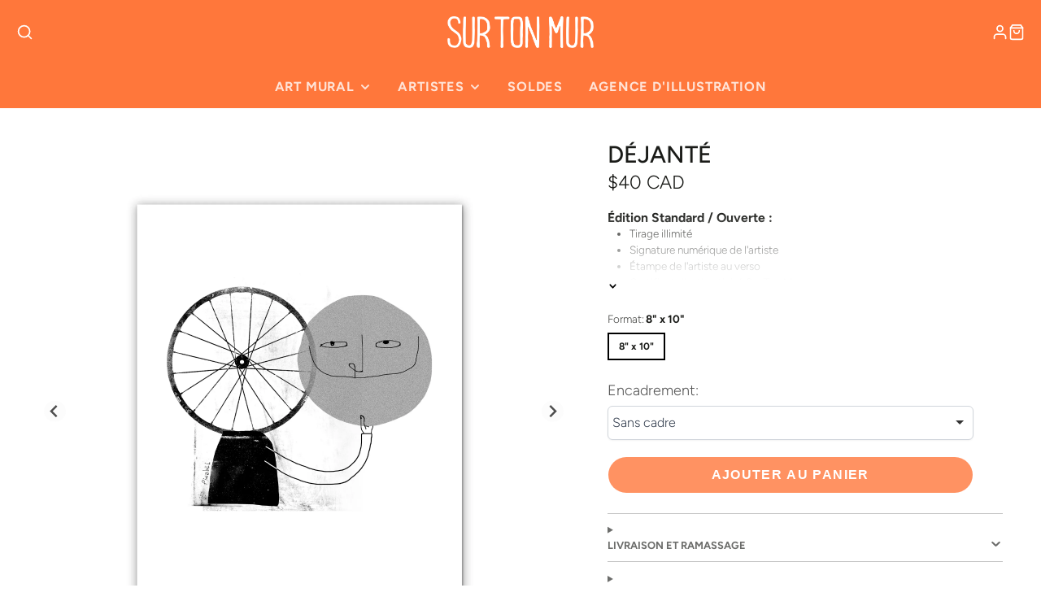

--- FILE ---
content_type: text/javascript
request_url: https://en.surtonmur.com/cdn/shop/t/44/assets/localization-selector.js?v=166425533333936601821732734874
body_size: -495
content:
const closeSelector=selector=>selector.removeAttribute("open");(async()=>{const baseComponent=await import(window.theme.modules.baseComponent);customElements.define("localization-selector",class extends baseComponent.default{elements={trigger:"[data-trigger]",form:"form"};render(){this.$trigger.addEventListener("click",this._handleTriggerClick.bind(this)),this.addEventListener("change",this._handleInputChange.bind(this))}_handleTriggerClick(e){e.stopPropagation(),this.toggleAttribute("open"),document.querySelectorAll(this.tagName).forEach(this._closeForeignSelector.bind(this))}_handleInputChange(e){this.$form.submit()}_closeForeignSelector(selector){selector!==this&&closeSelector(selector)}})})(),document.addEventListener("click",e=>{document.querySelectorAll("localization-selector").forEach(closeSelector)});
//# sourceMappingURL=/cdn/shop/t/44/assets/localization-selector.js.map?v=166425533333936601821732734874


--- FILE ---
content_type: text/javascript; charset=utf-8
request_url: https://en.surtonmur.com/products/dejante.js
body_size: 1426
content:
{"id":570907885609,"title":"Déjanté","handle":"dejante","description":"\u003cmeta charset=\"utf-8\"\u003e\n\u003ch3\u003e\n\u003cspan\u003e\u003c\/span\u003e\u003cb data-mce-fragment=\"1\"\u003eÉdition Standard \/ Ouverte \u003c\/b\u003e:\u003c\/h3\u003e\n\u003cul data-mce-fragment=\"1\"\u003e\n\u003cli data-mce-fragment=\"1\"\u003eTirage illimité\u003c\/li\u003e\n\u003cli data-mce-fragment=\"1\"\u003eSignature numérique de l'artiste\u003c\/li\u003e\n\u003cli data-mce-fragment=\"1\"\u003eÉtampe de l'artiste au verso\u003c\/li\u003e\n\u003cli data-mce-fragment=\"1\"\u003eCertificat d'authenticité\u003cspan data-mce-fragment=\"1\"\u003e \u003c\/span\u003e\u003cem data-mce-fragment=\"1\"\u003eSur Ton Mur\u003c\/em\u003e\n\u003c\/li\u003e\n\u003c\/ul\u003e\n\u003cdiv data-mce-fragment=\"1\"\u003e\n\u003cp data-mce-fragment=\"1\"\u003e \u003cimg alt=\"\" src=\"https:\/\/cdn.shopify.com\/s\/files\/1\/0770\/2411\/files\/Laurent_PInabel_cercle_160x160.png?v=1588433169\" data-mce-fragment=\"1\" data-mce-src=\"https:\/\/cdn.shopify.com\/s\/files\/1\/0770\/2411\/files\/Laurent_PInabel_cercle_160x160.png?v=1588433169\"\u003e\u003c\/p\u003e\n\u003ch4 data-mce-fragment=\"1\"\u003e\u003ca href=\"https:\/\/surtonmur.com\/collections\/laurent-pinabel\"\u003e\u003cspan style=\"color: #ff8000;\" data-mce-fragment=\"1\" mce-data-marked=\"1\"\u003e\u003cspan data-mce-fragment=\"1\" data-mce-style=\"text-decoration: underline;\" mce-data-marked=\"1\"\u003e\u003cspan color=\"#2b00ff\" data-mce-fragment=\"1\" data-mce-style=\"color: #2b00ff; text-decoration: underline;\" mce-data-marked=\"1\"\u003eÀ propos de Laurent Pinabel \u003c\/span\u003e\u003c\/span\u003e\u003c\/span\u003e\u003c\/a\u003e\u003c\/h4\u003e\n\u003cp data-mce-fragment=\"1\"\u003e \u003c\/p\u003e\n\u003cp data-mce-fragment=\"1\"\u003e\u003cspan style=\"color: #000000;\" data-mce-fragment=\"1\"\u003e\u003cspan color=\"#2b00ff\" data-mce-fragment=\"1\" data-mce-style=\"color: #2b00ff; text-decoration: underline;\"\u003e\u003cstrong data-mce-fragment=\"1\"\u003eL'esthétique\u003cem data-mce-fragment=\"1\"\u003e Sur Ton Mur : \u003c\/em\u003e\u003c\/strong\u003e\u003c\/span\u003e\u003c\/span\u003e\u003c\/p\u003e\n\u003cp data-mce-fragment=\"1\"\u003e\u003cspan style=\"color: #000000;\"\u003e\u003cspan color=\"#2b00ff\" data-mce-fragment=\"1\" data-mce-style=\"color: #2b00ff; text-decoration: underline;\"\u003eChaque impression d'art est imprimée une à la fois avec des encres à pigments sur du papier beaux arts finement texturé à base de coton sans acide de 305g. Le papier a un fini \u003c\/span\u003e\u003cspan color=\"#2b00ff\" data-mce-fragment=\"1\" data-mce-style=\"color: #2b00ff; text-decoration: underline;\"\u003emat assurant alors de la profondeur dans l'impression et des couleurs riches et vives.\u003c\/span\u003e\u003c\/span\u003e\u003c\/p\u003e\n\u003cp data-mce-fragment=\"1\"\u003e\u003cspan style=\"color: #000000;\"\u003e\u003cspan color=\"#2b00ff\" data-mce-fragment=\"1\" data-mce-style=\"color: #2b00ff; text-decoration: underline;\"\u003eUn coup d'étampe, entièrement conçue par l'artiste, est déposé à l'arrière de l'oeuvre pour une marque d'authenticité originale.\u003c\/span\u003e\u003c\/span\u003e\u003c\/p\u003e\n\u003c\/div\u003e","published_at":"2018-04-06T16:13:43-04:00","created_at":"2018-03-30T18:42:47-04:00","vendor":"Laurent Pinabel","type":"","tags":["8.5x11 pouces","bicycle","bike","gris","homme","hommes","laurent pinabel","noir","vertical","vélo"],"price":4000,"price_min":4000,"price_max":4000,"available":true,"price_varies":false,"compare_at_price":null,"compare_at_price_min":0,"compare_at_price_max":0,"compare_at_price_varies":false,"variants":[{"id":31921199775846,"title":"8\" x 10\"","option1":"8\" x 10\"","option2":null,"option3":null,"sku":"LAU-003-17","requires_shipping":true,"taxable":true,"featured_image":null,"available":true,"name":"Déjanté - 8\" x 10\"","public_title":"8\" x 10\"","options":["8\" x 10\""],"price":4000,"weight":125,"compare_at_price":null,"inventory_quantity":20,"inventory_management":"shopify","inventory_policy":"continue","barcode":"","requires_selling_plan":false,"selling_plan_allocations":[]}],"images":["\/\/cdn.shopify.com\/s\/files\/1\/0770\/2411\/products\/dejante_8x10_perso.jpg?v=1639429698","\/\/cdn.shopify.com\/s\/files\/1\/0770\/2411\/products\/dejante_9fd8e5ab-7e78-4285-b8b7-8232bb80b002.jpg?v=1639429727"],"featured_image":"\/\/cdn.shopify.com\/s\/files\/1\/0770\/2411\/products\/dejante_8x10_perso.jpg?v=1639429698","options":[{"name":"Format","position":1,"values":["8\" x 10\""]}],"url":"\/products\/dejante","media":[{"alt":null,"id":20858959691878,"position":1,"preview_image":{"aspect_ratio":1.0,"height":2000,"width":2000,"src":"https:\/\/cdn.shopify.com\/s\/files\/1\/0770\/2411\/products\/dejante_8x10_perso.jpg?v=1639429698"},"aspect_ratio":1.0,"height":2000,"media_type":"image","src":"https:\/\/cdn.shopify.com\/s\/files\/1\/0770\/2411\/products\/dejante_8x10_perso.jpg?v=1639429698","width":2000},{"alt":null,"id":849670111334,"position":2,"preview_image":{"aspect_ratio":1.0,"height":464,"width":464,"src":"https:\/\/cdn.shopify.com\/s\/files\/1\/0770\/2411\/products\/dejante_9fd8e5ab-7e78-4285-b8b7-8232bb80b002.jpg?v=1639429727"},"aspect_ratio":1.0,"height":464,"media_type":"image","src":"https:\/\/cdn.shopify.com\/s\/files\/1\/0770\/2411\/products\/dejante_9fd8e5ab-7e78-4285-b8b7-8232bb80b002.jpg?v=1639429727","width":464}],"requires_selling_plan":false,"selling_plan_groups":[]}

--- FILE ---
content_type: text/javascript
request_url: https://en.surtonmur.com/cdn/shop/t/44/assets/product-variant-selector.js?v=38082692232919160331732734874
body_size: 404
content:
(async()=>{const{updateURLParams,historyPush,parseHTML,getParentSection}=await import(window.theme.modules.utils),isEqual=(arr1,arr2)=>arr1.toString()===arr2.toString(),strEsc=str=>str.replace(/["\\]/g,"\\$&"),parseJSON=el=>JSON.parse(el.textContent),baseComponent=await import(window.theme.modules.baseComponent);customElements.define("product-variant-selector",class extends baseComponent.default{elements={variantsJSON:"[data-variants-json]",optionsJSON:"[data-options-with-values]"};render(){this.cache={},this.isProductPage=this.hasAttribute("product-page"),this.variantsData=parseJSON(this.$variantsJSON),this.optionsData=parseJSON(this.$optionsJSON),this._getDefaultVariant(),this._checkUnavailable(),this.addEventListener("change",this._variantChangeHandler.bind(this)),this.on("qtyStatusUpdate",(e,data)=>{this.cache[+data.variantId]=data.html.outerHTML},!1),this._setInititalCache()}_getDefaultVariant(){this.variant=this.variantsData.find(v=>v.id===+this.getAttribute("current-variant-id"))}_setInititalCache(){const parentSection=this.getParentSection();this.cache[this.variant.id]=parentSection.outerHTML}_checkUnavailable(){this.optionsData.map((option,i)=>{let optionsToCheck=[...this.variant.options];option.values.map(optionValue=>{optionsToCheck[i]=optionValue;const match=this._findVariantByOptions(optionsToCheck);this._toggleOption(option.name,optionValue,!match)})})}_toggleOption(name,value,disable){const targetInput=this.querySelector(`[name="${strEsc(name)}"][value="${strEsc(value)}"`);disable?targetInput.setAttribute("data-unavailable",""):targetInput.removeAttribute("data-unavailable")}_variantChangeHandler(e){if(!e.detail?.synthetic){this._selectVariantByOption(e.target);const{queryURL,currentURL}=updateURLParams({variant:this.variant.id},this.sectionId,window.location.origin+this.getAttribute("product-url"));this.isProductPage&&historyPush(currentURL),this._checkUnavailable();const cached=this.cache[this.variant.id];cached?this.forwardEvent("variantChange",{html:parseHTML(cached),variant:this.variant}):this._fetchPageWithVariant(queryURL,html=>{this.cache[this.variant.id]=html,this.forwardEvent("variantChange",{html:parseHTML(html),variant:this.variant})})}}_selectVariantByOption(target){let valueIndex=this.optionsData.findIndex(option=>option.name===target.name);if(target.hasAttribute("data-unavailable"))this.variant=this.variantsData.find(variant=>variant.options[valueIndex]===target.value),this._toogleInputs(target);else{let optionsToFind=[...this.variant.options];optionsToFind[valueIndex]=target.value,this.variant=this._findVariantByOptions(optionsToFind)}}_toogleInputs(target){this.variant.options.map((option,i)=>{if(option!==target.value){const input=this.querySelector(`input[value="${strEsc(option)}"][name="${strEsc(this.optionsData[i].name)}"]`);input.checked=!0,input.dispatchEvent(new CustomEvent("change",{bubbles:!0,detail:{synthetic:!0}}))}})}_findVariantByOptions(options){return this.variantsData.find(variant=>isEqual(variant.options,options))}_updateSwatchLable(swatchInput){swatchInput.closest("product-variant-swatch").querySelector("[data-swatch-value]").textContent=swatchInput.value}_fetchPageWithVariant(url,onResponse){return this.forwardEvent("variantLoading"),fetch(url).then(response=>response.text()).then(responseText=>{onResponse(responseText)})}}),customElements.define("product-option-picker",class extends baseComponent.default{elements={value:"[data-option-value]"};render(){this.addEventListener("change",e=>{this.$value&&(this.$value.innerText=e.target.value)})}})})();
//# sourceMappingURL=/cdn/shop/t/44/assets/product-variant-selector.js.map?v=38082692232919160331732734874
